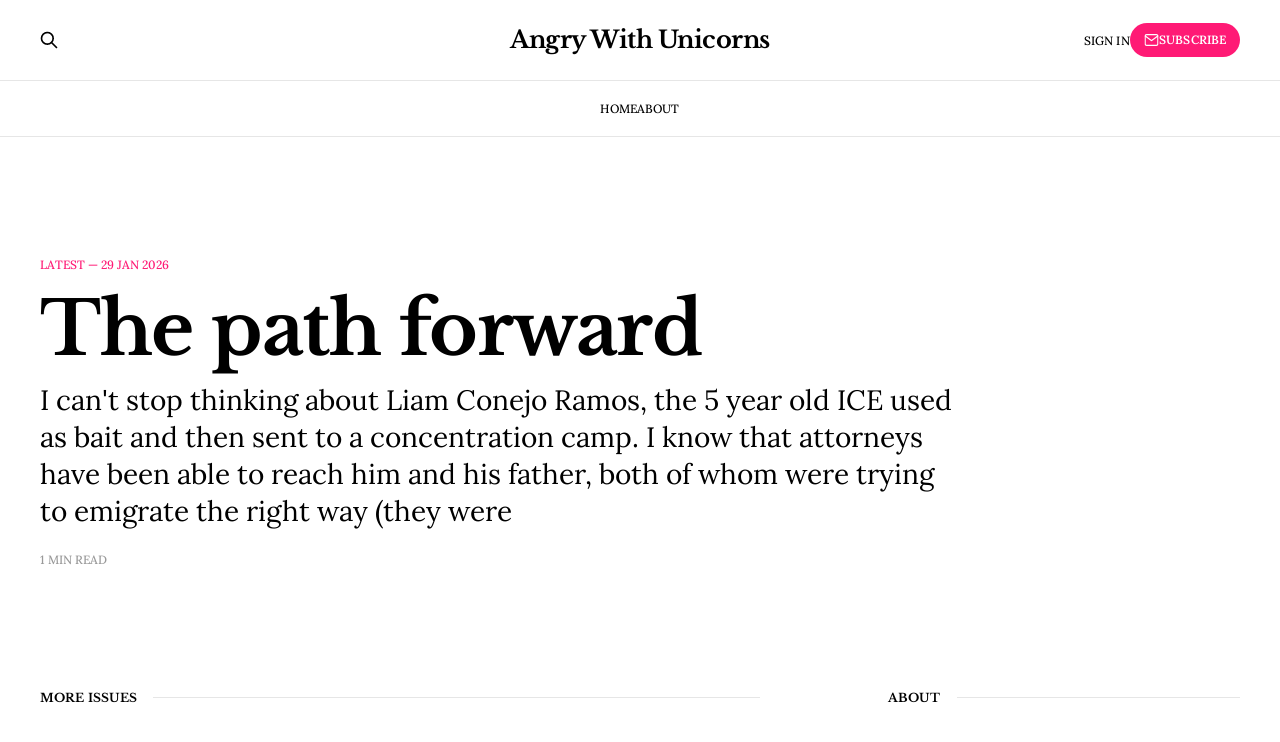

--- FILE ---
content_type: text/html; charset=utf-8
request_url: https://www.angrywithunicorns.org/?p=579&cpage=1
body_size: 3655
content:
<!DOCTYPE html>
<html lang="en">

<head>
    <meta charset="utf-8">
    <meta name="viewport" content="width=device-width, initial-scale=1">
    <title>Angry With Unicorns</title>
    <link rel="stylesheet" href="/assets/built/screen.css?v=046fde8fc4">

    <meta name="description" content="Thoughts, stories and ideas.">
    <link rel="canonical" href="https://www.angrywithunicorns.org/">
    <meta name="referrer" content="no-referrer-when-downgrade">
    
    <meta property="og:site_name" content="Angry With Unicorns">
    <meta property="og:type" content="website">
    <meta property="og:title" content="Angry With Unicorns">
    <meta property="og:description" content="Thoughts, stories and ideas.">
    <meta property="og:url" content="https://www.angrywithunicorns.org/">
    <meta property="og:image" content="https://www.angrywithunicorns.org/content/images/2026/01/banner.jpg">
    <meta property="article:publisher" content="https://www.facebook.com/anthony.jeffries.54">
    <meta name="twitter:card" content="summary_large_image">
    <meta name="twitter:title" content="Angry With Unicorns">
    <meta name="twitter:description" content="Thoughts, stories and ideas.">
    <meta name="twitter:url" content="https://www.angrywithunicorns.org/">
    <meta name="twitter:image" content="https://www.angrywithunicorns.org/content/images/2026/01/banner.jpg">
    <meta property="og:image:width" content="1200">
    <meta property="og:image:height" content="400">
    
    <script type="application/ld+json">
{
    "@context": "https://schema.org",
    "@type": "WebSite",
    "publisher": {
        "@type": "Organization",
        "name": "Angry With Unicorns",
        "url": "https://www.angrywithunicorns.org/",
        "logo": {
            "@type": "ImageObject",
            "url": "https://www.angrywithunicorns.org/favicon.ico",
            "width": 48,
            "height": 48
        }
    },
    "url": "https://www.angrywithunicorns.org/",
    "name": "Angry With Unicorns",
    "image": {
        "@type": "ImageObject",
        "url": "https://www.angrywithunicorns.org/content/images/2026/01/banner.jpg",
        "width": 1200,
        "height": 400
    },
    "mainEntityOfPage": "https://www.angrywithunicorns.org/",
    "description": "Thoughts, stories and ideas."
}
    </script>

    <meta name="generator" content="Ghost 6.12">
    <link rel="alternate" type="application/rss+xml" title="Angry With Unicorns" href="https://www.angrywithunicorns.org/rss/">
    <script defer src="https://cdn.jsdelivr.net/ghost/portal@~2.56/umd/portal.min.js" data-i18n="true" data-ghost="https://www.angrywithunicorns.org/" data-key="f9209e6d48efb45e54139e3510" data-api="https://www.angrywithunicorns.org/ghost/api/content/" data-locale="en" crossorigin="anonymous"></script><style id="gh-members-styles">.gh-post-upgrade-cta-content,
.gh-post-upgrade-cta {
    display: flex;
    flex-direction: column;
    align-items: center;
    font-family: -apple-system, BlinkMacSystemFont, 'Segoe UI', Roboto, Oxygen, Ubuntu, Cantarell, 'Open Sans', 'Helvetica Neue', sans-serif;
    text-align: center;
    width: 100%;
    color: #ffffff;
    font-size: 16px;
}

.gh-post-upgrade-cta-content {
    border-radius: 8px;
    padding: 40px 4vw;
}

.gh-post-upgrade-cta h2 {
    color: #ffffff;
    font-size: 28px;
    letter-spacing: -0.2px;
    margin: 0;
    padding: 0;
}

.gh-post-upgrade-cta p {
    margin: 20px 0 0;
    padding: 0;
}

.gh-post-upgrade-cta small {
    font-size: 16px;
    letter-spacing: -0.2px;
}

.gh-post-upgrade-cta a {
    color: #ffffff;
    cursor: pointer;
    font-weight: 500;
    box-shadow: none;
    text-decoration: underline;
}

.gh-post-upgrade-cta a:hover {
    color: #ffffff;
    opacity: 0.8;
    box-shadow: none;
    text-decoration: underline;
}

.gh-post-upgrade-cta a.gh-btn {
    display: block;
    background: #ffffff;
    text-decoration: none;
    margin: 28px 0 0;
    padding: 8px 18px;
    border-radius: 4px;
    font-size: 16px;
    font-weight: 600;
}

.gh-post-upgrade-cta a.gh-btn:hover {
    opacity: 0.92;
}</style>
    <script defer src="https://cdn.jsdelivr.net/ghost/sodo-search@~1.8/umd/sodo-search.min.js" data-key="f9209e6d48efb45e54139e3510" data-styles="https://cdn.jsdelivr.net/ghost/sodo-search@~1.8/umd/main.css" data-sodo-search="https://www.angrywithunicorns.org/" data-locale="en" crossorigin="anonymous"></script>
    
    <link href="https://www.angrywithunicorns.org/webmentions/receive/" rel="webmention">
    <script defer src="/public/cards.min.js?v=046fde8fc4"></script>
    <link rel="stylesheet" type="text/css" href="/public/cards.min.css?v=046fde8fc4">
    <script defer src="/public/comment-counts.min.js?v=046fde8fc4" data-ghost-comments-counts-api="https://www.angrywithunicorns.org/members/api/comments/counts/"></script>
    <script defer src="/public/member-attribution.min.js?v=046fde8fc4"></script><style>:root {--ghost-accent-color: #FF1A75;}</style>
    <link rel="preconnect" href="https://fonts.bunny.net"><link rel="stylesheet" href="https://fonts.bunny.net/css?family=libre-baskerville:700|lora:400,700"><style>:root {--gh-font-heading: Libre Baskerville;--gh-font-body: Lora;}</style>
</head>

<body class="home-template gh-font-heading-libre-baskerville gh-font-body-lora is-head-stacked">
<div class="gh-site">

    <header id="gh-head" class="gh-head gh-outer">
        <div class="gh-head-inner gh-inner">
            <div class="gh-head-brand">
                <div class="gh-head-brand-wrapper">
                    <a class="gh-head-logo" href="https://www.angrywithunicorns.org">
                            Angry With Unicorns
                    </a>
                </div>
                <button class="gh-search gh-icon-btn" aria-label="Search this site" data-ghost-search><svg xmlns="http://www.w3.org/2000/svg" fill="none" viewBox="0 0 24 24" stroke="currentColor" stroke-width="2" width="20" height="20"><path stroke-linecap="round" stroke-linejoin="round" d="M21 21l-6-6m2-5a7 7 0 11-14 0 7 7 0 0114 0z"></path></svg></button>
                <button class="gh-burger" aria-label="Toggle menu"></button>
            </div>

            <nav class="gh-head-menu">
                <ul class="nav">
    <li class="nav-home nav-current"><a href="https://www.angrywithunicorns.org/">Home</a></li>
    <li class="nav-about"><a href="https://www.angrywithunicorns.org/about/">About</a></li>
</ul>

            </nav>

            <div class="gh-head-actions">
                    <button class="gh-search gh-icon-btn" aria-label="Search this site" data-ghost-search><svg xmlns="http://www.w3.org/2000/svg" fill="none" viewBox="0 0 24 24" stroke="currentColor" stroke-width="2" width="20" height="20"><path stroke-linecap="round" stroke-linejoin="round" d="M21 21l-6-6m2-5a7 7 0 11-14 0 7 7 0 0114 0z"></path></svg></button>
                    <div class="gh-head-members">
                                <a class="gh-head-link" href="#/portal/signin" data-portal="signin">Sign in</a>
                                <a class="gh-head-btn gh-btn gh-primary-btn" href="#/portal/signup" data-portal="signup"><svg width="20" height="20" viewBox="0 0 20 20" fill="none" stroke="currentColor" xmlns="http://www.w3.org/2000/svg">
    <path d="M3.33332 3.33334H16.6667C17.5833 3.33334 18.3333 4.08334 18.3333 5.00001V15C18.3333 15.9167 17.5833 16.6667 16.6667 16.6667H3.33332C2.41666 16.6667 1.66666 15.9167 1.66666 15V5.00001C1.66666 4.08334 2.41666 3.33334 3.33332 3.33334Z" stroke-width="1.5" stroke-linecap="round" stroke-linejoin="round"/>
    <path d="M18.3333 5L9.99999 10.8333L1.66666 5" stroke-width="1.5" stroke-linecap="round" stroke-linejoin="round"/>
</svg> Subscribe</a>
                    </div>
            </div>
        </div>
    </header>

    
<main id="gh-main" class="gh-main gh-outer">
    <div class="gh-inner">
                <article class="gh-latest gh-card post no-image">
                    <a class="gh-card-link" href="/the-path-forward/">
                        <header class="gh-card-header">
                            <div class="gh-article-meta">
                                <span class="gh-card-date">Latest — <time datetime="2026-01-29">29 Jan 2026</time></span>
                            </div>
                            <h2 class="gh-article-title gh-card-title">The path forward</h2>
                        </header>

                        <p class="gh-article-excerpt">I can&#39;t stop thinking about Liam Conejo Ramos, the 5 year old ICE used as bait and then sent to a concentration camp. I know that attorneys have been able to reach him and his father, both of whom were trying to emigrate the right way (they were</p>

                        <footer class="gh-card-meta">
                            <span class="gh-card-duration">1 min read</span>
                                <script
    data-ghost-comment-count="697682bdb9e510280d6fb58b"
    data-ghost-comment-count-empty=""
    data-ghost-comment-count-singular="comment"
    data-ghost-comment-count-plural="comments"
    data-ghost-comment-count-tag="span"
    data-ghost-comment-count-class-name="gh-card-comments"
    data-ghost-comment-count-autowrap="true"
>
</script>
                        </footer>
                    </a>
                </article>

        <div class="gh-wrapper">
            <section class="gh-section">
                <h2 class="gh-section-title">More issues</h2>

                <div class="gh-feed">
                            <article class="gh-card post">
    <a class="gh-card-link" href="/what-the-hell-happened-here/">
        <header class="gh-card-header">
            <h2 class="gh-card-title">What the hell happened here?</h2>
        </header>

        <div class="gh-card-excerpt">I wanted to start out by saying that if you are still coming to this website, thank you. As you can see, I kind of did a nuke-and-repave of the whole place.

It started about a year ago, when the co-creator of Wordpress went a little off the rails (explained</div>

        <footer class="gh-card-meta">
            <time class="gh-card-date" datetime="2026-01-11">11 Jan 2026</time>
            <span class="gh-card-duration">1 min read</span>
                <script
    data-ghost-comment-count="696457a6b9e510280d6fb55a"
    data-ghost-comment-count-empty=""
    data-ghost-comment-count-singular="comment"
    data-ghost-comment-count-plural="comments"
    data-ghost-comment-count-tag="span"
    data-ghost-comment-count-class-name="gh-card-comments"
    data-ghost-comment-count-autowrap="true"
>
</script>
        </footer>
    </a>
</article>                            <article class="gh-card post tag-news">
    <a class="gh-card-link" href="/coming-soon/">
        <header class="gh-card-header">
            <h2 class="gh-card-title">Coming soon</h2>
        </header>

        <div class="gh-card-excerpt">This is Angry With Unicorns, a brand new site by Anthony Jeffries that&#39;s just getting started. Things will be up and running here shortly, but you can subscribe in the meantime if you&#39;d like to stay up to date and receive emails when new content is</div>

        <footer class="gh-card-meta">
            <time class="gh-card-date" datetime="2026-01-11">11 Jan 2026</time>
            <span class="gh-card-duration">1 min read</span>
                <script
    data-ghost-comment-count="696443fbbe6d0e1f37167231"
    data-ghost-comment-count-empty=""
    data-ghost-comment-count-singular="comment"
    data-ghost-comment-count-plural="comments"
    data-ghost-comment-count-tag="span"
    data-ghost-comment-count-class-name="gh-card-comments"
    data-ghost-comment-count-autowrap="true"
>
</script>
        </footer>
    </a>
</article>                </div>


                <button class="gh-loadmore gh-btn">Load more issues</button>
            </section>

            <aside class="gh-sidebar">
                <section class="gh-section">
                    <h2 class="gh-section-title">About</h2>

                    <div class="gh-about">

                        <section class="gh-about-wrapper">
                            <h3 class="gh-about-title">Angry With Unicorns</h3>

                                <p class="gh-about-description">Thoughts, stories and ideas.</p>
                        </section>
                    </div>

                            <div class="gh-signup">
                                    <p class="gh-signup-description">Sign up now to get access to the library of members-only issues.</p>

                                    <a class="gh-subscribe-input" href="#/portal/signup" data-portal="signup">
                                        <div class="gh-subscribe-input-text">
                                            <svg width="20" height="20" viewBox="0 0 20 20" fill="none" stroke="currentColor" xmlns="http://www.w3.org/2000/svg">
    <path d="M3.33332 3.33334H16.6667C17.5833 3.33334 18.3333 4.08334 18.3333 5.00001V15C18.3333 15.9167 17.5833 16.6667 16.6667 16.6667H3.33332C2.41666 16.6667 1.66666 15.9167 1.66666 15V5.00001C1.66666 4.08334 2.41666 3.33334 3.33332 3.33334Z" stroke-width="1.5" stroke-linecap="round" stroke-linejoin="round"/>
    <path d="M18.3333 5L9.99999 10.8333L1.66666 5" stroke-width="1.5" stroke-linecap="round" stroke-linejoin="round"/>
</svg>                                            jamie@example.com
                                        </div>
                                        <div class="gh-subscribe-input-btn">Subscribe</div>
                                    </a>
                            </div>
                </section>


                    <section class="gh-section">
                        <h3 class="gh-section-title">Topics</h3>

                        <div class="gh-topic">
                                <a class="gh-topic-item" href="/tag/news/">
                                    <h3 class="gh-topic-name">News</h3>
                                    <span class="gh-topic-count">
                                        1 issue
                                    </span>
                                </a>
                        </div>
                    </section>

            </aside>
        </div>
    </div>
</main>

        <div class="gh-subscribe">
            <div class="gh-outer">
                <section class="gh-subscribe-inner">
                    <h3 class="gh-subscribe-title">Subscribe to Angry With Unicorns</h3>
                    <div class="gh-subscribe-description">Don’t miss out on the latest issues. Sign up now to get access to the library of members-only issues.</div>
                    <a class="gh-subscribe-input" href="#/portal/signup" data-portal="signup">
                        <div class="gh-subscribe-input-text">
                            <svg width="20" height="20" viewBox="0 0 20 20" fill="none" stroke="currentColor" xmlns="http://www.w3.org/2000/svg">
    <path d="M3.33332 3.33334H16.6667C17.5833 3.33334 18.3333 4.08334 18.3333 5.00001V15C18.3333 15.9167 17.5833 16.6667 16.6667 16.6667H3.33332C2.41666 16.6667 1.66666 15.9167 1.66666 15V5.00001C1.66666 4.08334 2.41666 3.33334 3.33332 3.33334Z" stroke-width="1.5" stroke-linecap="round" stroke-linejoin="round"/>
    <path d="M18.3333 5L9.99999 10.8333L1.66666 5" stroke-width="1.5" stroke-linecap="round" stroke-linejoin="round"/>
</svg>                            jamie@example.com
                        </div>
                        <div class="gh-subscribe-input-btn">Subscribe</div>
                    </a>
                </section>
            </div>
        </div>

    <footer class="gh-foot gh-outer">
        <div class="gh-foot-inner gh-inner">
            <div class="gh-copyright">
                Angry With Unicorns © 2026
            </div>
                <nav class="gh-foot-menu">
                    <ul class="nav">
    <li class="nav-sign-up nav-current"><a href="#/portal/">Sign up</a></li>
</ul>

                </nav>
            <div class="gh-powered-by">
                <a href="https://ghost.org/" target="_blank" rel="noopener">Powered by Ghost</a>
            </div>
        </div>
    </footer>

</div>


<script src="/assets/built/main.min.js?v=046fde8fc4"></script>



</body>

</html>